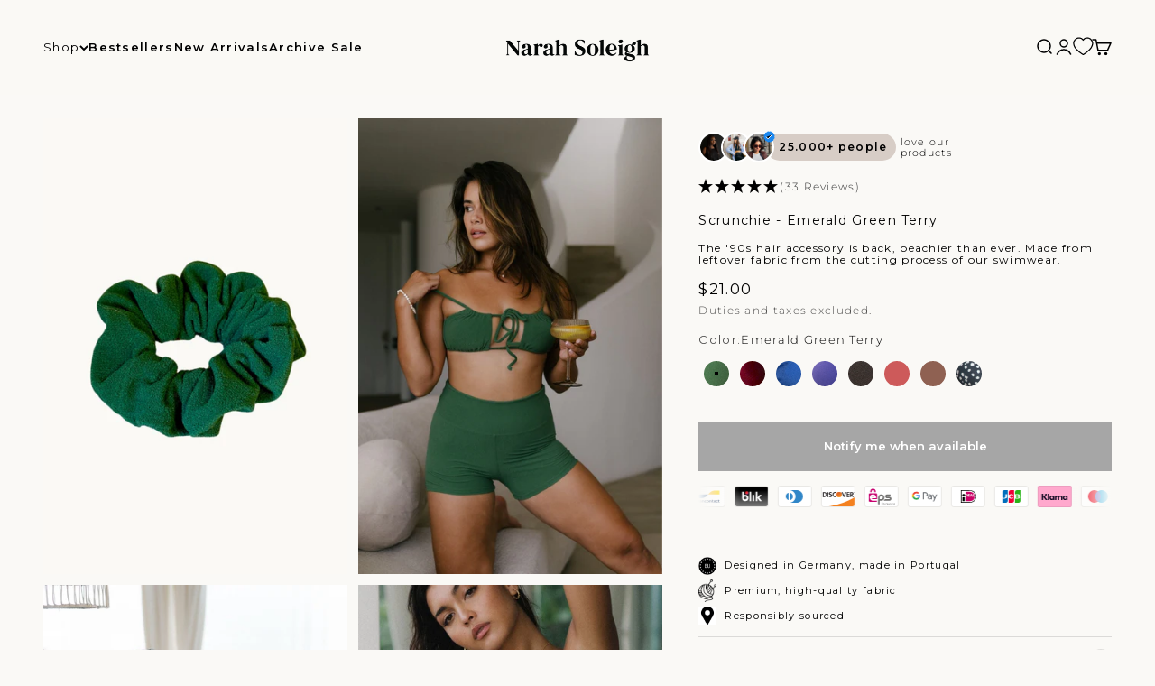

--- FILE ---
content_type: text/html; charset=utf-8
request_url: https://api.reviews.io/json-ld/product/richsnippet?sku=SC-SCR-26-J-0%3B44446585618698%3B8204631343370%3Bscrunchie-emerald-green-terry&store=narahsoleigh.com&url=https://www.narahsoleigh.com/en-us/products/scrunchie-emerald-green-terry&data=true&enable_syndication=true
body_size: 59
content:
{
	"@context" : "http://schema.org",
	"@type" : "Product"

  		 ,"aggregateRating": {
      "@type" : "AggregateRating",
      "bestRating": "5",
		  "ratingValue" : "4.9697",
		  "reviewCount" : "33",
		  "worstRating" : 1
	},
	"review": [
				{
			"@type":"Review",
			"author": {
				"@type": "Person",
				"name": "Sophia S"
			},
			"datePublished" : "2025-11-22",
			"description" : "Sch\u00f6ne Farbe ",
			"reviewRating": {
				"@type": "Rating",
				"bestRating" : "5",
				"ratingValue" : "5",
				"worstRating" : "1"
			},
			"reviewBody": "Sch\u00f6ne Farbe "
		}
				,
						{
			"@type":"Review",
			"author": {
				"@type": "Person",
				"name": "Elena W"
			},
			"datePublished" : "2025-08-04",
			"description" : "Supersch\u00f6n zum passenden Bikini ! ",
			"reviewRating": {
				"@type": "Rating",
				"bestRating" : "5",
				"ratingValue" : "5",
				"worstRating" : "1"
			},
			"reviewBody": "Supersch\u00f6n zum passenden Bikini ! "
		}
					]
    		
		    ,"name" : "Scrunchie - Black Terry",
		"image" : "https://cdn.shopify.com/s/files/1/0230/8489/2224/files/scrunchie-black-terry-narah-soleigh-2059609.jpg?v=1764143367",
				"sku" : "SC-SCR-09-J-0"
		    
}


--- FILE ---
content_type: text/css
request_url: https://www.narahsoleigh.com/cdn/shop/t/125/assets/R_custom-pdp.css?v=69443178949809708941765639479
body_size: 301
content:
.product{margin-top:-22px!important;gap:5px var(--spacing-10)}div#shopify-block-reviews_io_reviewsio_rating_output_iRK4Rn,div#shopify-block-reviews_io_reviewsio_rating_output_wd7zHt,div#shopify-block-Ab2ZOQ2R1YnVYTVF3O__reviews_io_reviewsio_rating_output_FtWNzf{margin-top:-20px;margin-bottom:-20px}h1.product-info__title.h4,h1.product-info__title.h6{font-size:14px;margin-top:4px;margin-bottom:2px;font-weight:500}div#shopify-block-loox-rating{margin-top:2px;margin-bottom:3px}svg.loox-icon{width:.9em;height:.9em;flex-shrink:0}span.loox-rating-label{font-size:12px;font-weight:500}.h-stack.justify-between.gap-4,compare-at-price.text-subdued.line-through,legend.text-subdued,sale-price{font-weight:500}.product-info__price{margin-top:0}sale-price{order:1}.product-info__inventory{margin-top:12px;margin-bottom:10px;font-size:12px;font-weight:500}svg.icon.icon-success{width:auto!important}@media screen and (min-width: 1000px){.product-gallery.product-gallery--desktop-thumbnails-left{display:grid;grid-template-columns:calc(100% - 76px) 67px;gap:8px}.product-gallery.product-gallery--desktop-thumbnails-left .product-gallery__thumbnail-list-wrapper{align-items:start!important}.product-gallery.product-gallery--desktop-thumbnails-left .product-gallery__thumbnail-list{align-items:start;gap:4px;grid-auto-flow:row;max-height:calc(138vw - 146px);overflow-y:auto;overflow-x:hidden}}.bleed{scroll-padding-inline:unset;margin-inline-start:unset;margin-inline-end:unset;padding-inline-start:unset;padding-inline-end:unset}.product-info__product-picker,.product-info__variant-picker{margin-top:12px;margin-bottom:10px}.horizontal-product__image{width:4rem;flex:0 0 6rem;height:100px;object-fit:contain}product-recommendations.block{margin-top:15px;margin-bottom:15px}.product-info__liquid{margin-top:5px;margin-bottom:5px}.accordion__toggle.bold{padding-block-start:13px;padding-block-end:12px;font-weight:500}div#minimized-trustbadge-98e3dadd90eb493088abdc5597a70810{display:none!important}.product-info__buy-buttons{margin-top:5px;margin-bottom:10px}@media only screen and (max-width: 768px){.MuiBox-root.css-i81pqi{justify-content:right!important}div#shopify-block-27ef742d-2590-4aa0-ba8d-7ce98ca4d1dd{margin-bottom:-45px!important}span.form__label.smartsize-button-text{margin-top:0!important}}@media screen and (max-width: 999px){.shopify-section--main-product .product-gallery,.shopify-section--main-product .product-gallery__viewer,.shopify-section--main-product media-carousel,.shopify-section--main-product .product-gallery__media,.shopify-section--main-product .product-gallery__media>*{padding:0!important;margin:0!important}.shopify-section--main-product .product-gallery__media img,.shopify-section--main-product .product-gallery__media video,.shopify-section--main-product .product-gallery__media iframe,.shopify-section--main-product .product-gallery__media object{width:100%!important;max-width:100%!important;height:auto!important;max-height:75vh!important;object-fit:contain!important;object-position:center!important;display:block!important}.shopify-section--main-product .product-gallery__media{display:flex!important;align-items:center!important;justify-content:center!important}}@media screen and (max-width: 768px){.shopify-section--main-product .product-info{row-gap:10px!important}.shopify-section--main-product .product-info__title{margin-bottom:4px!important}.shopify-section--main-product .product-info__price{margin-top:2px!important;margin-bottom:6px!important}.shopify-section--main-product .product-info__description,.shopify-section--main-product .product-info__text{margin-top:6px!important;margin-bottom:8px!important}.shopify-section--main-product .product-info__product-picker,.shopify-section--main-product .product-info__variant-picker{margin-top:8px!important;margin-bottom:8px!important}.shopify-section--main-product .product-info__inventory{margin-top:6px!important;margin-bottom:6px!important}.shopify-section--main-product .product-info__buy-buttons{margin-top:8px!important;margin-bottom:8px!important}.shopify-section--main-product .shopify-payment-button,.shopify-section--main-product .shopify-payment-button__button{margin-top:8px!important}.shopify-section--main-product .product-info__liquid{margin-top:6px!important;margin-bottom:6px!important}}@media screen and (max-width: 999px){.product-gallery .page-dots{margin-bottom:12px}}
/*# sourceMappingURL=/cdn/shop/t/125/assets/R_custom-pdp.css.map?v=69443178949809708941765639479 */


--- FILE ---
content_type: text/javascript; charset=utf-8
request_url: https://www.narahsoleigh.com/en-us/products/scrunchie-emerald-green-terry.js
body_size: 641
content:
{"id":8204631343370,"title":"Scrunchie - Emerald Green Terry","handle":"scrunchie-emerald-green-terry","description":"\u003cp\u003eDo you even scrunch? The return of your favourite '90s hair accessory is real \u0026amp; beachier than ever before! So we decided to say farewell to waste by making matching Scrunchies from leftover fabric gained during the cutting process.\u003cbr\u003e\u003cstrong\u003e\u003cmeta charset=\"utf-8\"\u003e \u003c\/strong\u003e\u003c\/p\u003e\n\u003cp\u003e\u003cstrong\u003e\u003cstrong\u003eSize: Diameter of around 7cm. Price includes one Scrunchie.\u003c\/strong\u003e\u003c\/strong\u003e\u003c\/p\u003e\n\u003cp\u003e \u003cbr\u003e\u003c\/p\u003e","published_at":"2023-04-01T17:57:51+02:00","created_at":"2023-03-20T22:08:41+01:00","vendor":"Narah Soleigh","type":"Scrunchies","tags":["Econyl","Mareia","Type_Scrunchies"],"price":2100,"price_min":2100,"price_max":2100,"available":false,"price_varies":false,"compare_at_price":null,"compare_at_price_min":0,"compare_at_price_max":0,"compare_at_price_varies":false,"variants":[{"id":44446585618698,"title":"Default Title","option1":"Default Title","option2":null,"option3":null,"sku":"SC-SCR-26-J-0","requires_shipping":true,"taxable":true,"featured_image":null,"available":false,"name":"Scrunchie - Emerald Green Terry","public_title":null,"options":["Default Title"],"price":2100,"weight":10,"compare_at_price":null,"inventory_management":"shopify","barcode":"No","requires_selling_plan":false,"selling_plan_allocations":[]}],"images":["\/\/cdn.shopify.com\/s\/files\/1\/0230\/8489\/2224\/files\/scrunchie-emerald-green-terry-narah-soleigh-8308294.jpg?v=1764143367","\/\/cdn.shopify.com\/s\/files\/1\/0230\/8489\/2224\/files\/scrunchie-emerald-green-terry-narah-soleigh-7432358.jpg?v=1764143366","\/\/cdn.shopify.com\/s\/files\/1\/0230\/8489\/2224\/files\/scrunchie-emerald-green-terry-narah-soleigh-5968785.jpg?v=1764143367","\/\/cdn.shopify.com\/s\/files\/1\/0230\/8489\/2224\/files\/scrunchie-emerald-green-terry-narah-soleigh-5346716.jpg?v=1764143367"],"featured_image":"\/\/cdn.shopify.com\/s\/files\/1\/0230\/8489\/2224\/files\/scrunchie-emerald-green-terry-narah-soleigh-8308294.jpg?v=1764143367","options":[{"name":"Title","position":1,"values":["Default Title"]}],"url":"\/en-us\/products\/scrunchie-emerald-green-terry","media":[{"alt":"Scrunchie - Emerald Green Terry - Narah Soleigh","id":47715978903818,"position":1,"preview_image":{"aspect_ratio":0.666,"height":1751,"width":1167,"src":"https:\/\/cdn.shopify.com\/s\/files\/1\/0230\/8489\/2224\/files\/scrunchie-emerald-green-terry-narah-soleigh-8308294.jpg?v=1764143367"},"aspect_ratio":0.666,"height":1751,"media_type":"image","src":"https:\/\/cdn.shopify.com\/s\/files\/1\/0230\/8489\/2224\/files\/scrunchie-emerald-green-terry-narah-soleigh-8308294.jpg?v=1764143367","width":1167},{"alt":"Scrunchie - Emerald Green Terry - Narah Soleigh","id":47715817914634,"position":2,"preview_image":{"aspect_ratio":0.666,"height":1751,"width":1167,"src":"https:\/\/cdn.shopify.com\/s\/files\/1\/0230\/8489\/2224\/files\/scrunchie-emerald-green-terry-narah-soleigh-7432358.jpg?v=1764143366"},"aspect_ratio":0.666,"height":1751,"media_type":"image","src":"https:\/\/cdn.shopify.com\/s\/files\/1\/0230\/8489\/2224\/files\/scrunchie-emerald-green-terry-narah-soleigh-7432358.jpg?v=1764143366","width":1167},{"alt":"Scrunchie - Emerald Green Terry - Narah Soleigh","id":47715929850122,"position":3,"preview_image":{"aspect_ratio":0.666,"height":1751,"width":1167,"src":"https:\/\/cdn.shopify.com\/s\/files\/1\/0230\/8489\/2224\/files\/scrunchie-emerald-green-terry-narah-soleigh-5968785.jpg?v=1764143367"},"aspect_ratio":0.666,"height":1751,"media_type":"image","src":"https:\/\/cdn.shopify.com\/s\/files\/1\/0230\/8489\/2224\/files\/scrunchie-emerald-green-terry-narah-soleigh-5968785.jpg?v=1764143367","width":1167},{"alt":"Scrunchie - Emerald Green Terry - Narah Soleigh","id":47715929751818,"position":4,"preview_image":{"aspect_ratio":0.666,"height":1751,"width":1167,"src":"https:\/\/cdn.shopify.com\/s\/files\/1\/0230\/8489\/2224\/files\/scrunchie-emerald-green-terry-narah-soleigh-5346716.jpg?v=1764143367"},"aspect_ratio":0.666,"height":1751,"media_type":"image","src":"https:\/\/cdn.shopify.com\/s\/files\/1\/0230\/8489\/2224\/files\/scrunchie-emerald-green-terry-narah-soleigh-5346716.jpg?v=1764143367","width":1167}],"requires_selling_plan":false,"selling_plan_groups":[]}